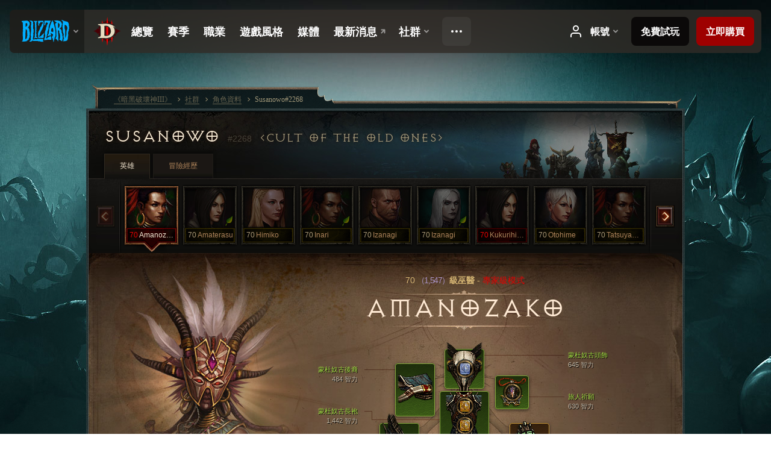

--- FILE ---
content_type: text/html;charset=UTF-8
request_url: https://eu.diablo3.blizzard.com/zh-tw/profile/Susanowo-2268/hero/164594022
body_size: 14474
content:
<!DOCTYPE html>
<html xmlns="http://www.w3.org/1999/xhtml" xml:lang="zh-tw" lang="zh-tw">
<head xmlns:og="http://ogp.me/ns#" xmlns:fb="http://ogp.me/ns/fb#">
<script type="text/javascript">
//<![CDATA[
var BlzCookieConsent = {
host: "blizzard.com",
onetrustScriptUrl: "https://cdn.cookielaw.org/scripttemplates/otSDKStub.js",
onetrustDomainScript: "22011b0f-2c46-49a3-a7bf-5f98a4d4da65",
cookieInfoUrlPattern: "/cookies/?$"
}
//]]>
</script>
<script type="text/javascript" src="/static/js/libs/cookie-consent-filter-compat.js?v=58-137" defer></script>
<script>
//<![CDATA[
var dataLayer = dataLayer|| [];
dataLayer.push({
"authenticated": "0" });
(function(w,d,s,l,i){w[l]=w[l]||[];w[l].push({"gtm.start":new Date().getTime(),event:"gtm.js"});var f=d.getElementsByTagName(s)[0], j=d.createElement(s),dl=l!="dataLayer"?"&amp;l="+l:"";j.async=true;j.src=
"//www.googletagmanager.com/gtm.js?id="+i+dl;f.parentNode.insertBefore(j,f);})
(window,document,"script","dataLayer","GTM-TVHPB9J");
//]]>
</script>
<meta http-equiv="imagetoolbar" content="false" />
<meta http-equiv="X-UA-Compatible" content="IE=edge,chrome=1" />
<title>Susanowo#2268 - 社群 - 《暗黑破壞神III》</title>
<link rel="icon" href="/static/images/icons/favicon.ico?v=58-137" type="image/x-icon" />
<link rel="shortcut icon" href="/static/images/icons/favicon.ico?v=58-137" type="image/x-icon" />
<link rel="stylesheet" type="text/css" media="all" href="/static/local-common/css/common-game-site.min.css?v=58-137" />
<link rel="stylesheet" type="text/css" media="all" href="/static/css/legal/ratings.css?v=58-137" />
<link rel="stylesheet" type="text/css" media="all" href="/static/css/d3.css?v=137" />
<link rel="stylesheet" type="text/css" media="all" href="/static/css/tooltips.css?v=137" />
<link rel="stylesheet" type="text/css" media="all" href="/static/css/profile/shared.css?v=58-137" />
<link rel="stylesheet" type="text/css" media="all" href="/static/css/profile/hero.css?v=58-137" />
<link rel="stylesheet" type="text/css" media="all" href="/static/css/tool/gear-calculator/hero-slots.css?v=58-137" />
<!--[if IE 6]> <link rel="stylesheet" type="text/css" media="all" href="/static/css/tooltips-ie6.css?v=137" />
<![endif]-->
<script type="text/javascript" src="/static/local-common/js/third-party.js?v=58-137"></script>
<script type="text/javascript" src="/static/local-common/js/common-game-site.min.js?v=58-137"></script>
<meta name="twitter:card" content="summary" />
<meta name="twitter:title" content="Susanowo#2268 - 社群 - 《暗黑破壞神III》" />
<meta name="twitter:description" content="70級 witch-doctor" />
<meta name="twitter:image:src" content="https://assets.diablo3.blizzard.com/d3/icons/portraits/100/witchdoctor_female.png" />
<!--[if IE 6]> <script type="text/javascript">
//<![CDATA[
try { document.execCommand('BackgroundImageCache', false, true) } catch(e) {}
//]]>
</script>
<![endif]-->
<script type="text/javascript">
//<![CDATA[
var Core = Core || {},
Login = Login || {};
Core.staticUrl = '/static';
Core.sharedStaticUrl = '/static/local-common';
Core.baseUrl = '/zh-tw';
Core.projectUrl = '';
Core.cdnUrl = 'https://blzmedia-a.akamaihd.net';
Core.supportUrl = 'http://eu.battle.net/support/';
Core.secureSupportUrl = 'https://eu.battle.net/support/';
Core.project = 'd3';
Core.locale = 'zh-tw';
Core.language = 'zh';
Core.region = 'eu';
Core.shortDateFormat = 'yyyy-MM-dd';
Core.dateTimeFormat = 'yyyy-MM-dd hh:mm a';
Core.loggedIn = false;
Core.userAgent = 'web';
Login.embeddedUrl = 'https://eu.battle.net/login/login.frag';
var Flash = Flash || {};
Flash.videoPlayer = 'https://blzmedia-a.akamaihd.net/global-video-player/themes/d3/video-player.swf';
Flash.videoBase = 'https://blzmedia-a.akamaihd.net/d3/media/videos';
Flash.ratingImage = 'https://blzmedia-a.akamaihd.net/global-video-player/ratings/d3/zh-tw.jpg';
Flash.expressInstall = 'https://blzmedia-a.akamaihd.net/global-video-player/expressInstall.swf';
Flash.videoBase = 'https://assets.diablo3.blizzard.com/d3/media/videos';
//]]>
</script>
<meta property="fb:app_id" content="155068716934" />
<meta property="og:site_name" content="Diablo III" />
<meta property="og:locale" content="zh_TW" />
<meta property="og:type" content="website" />
<meta property="og:url" content="https://eu.diablo3.blizzard.com/zh-tw/profile/Susanowo-2268/hero/176042845" />
<meta property="og:image" content="https://assets.diablo3.blizzard.com/d3/icons/portraits/100/witchdoctor_female.png" />
<meta property="og:image" content="https://blzmedia-a.akamaihd.net/battle.net/logos/og-d3.png" />
<meta property="og:image" content="https://blzmedia-a.akamaihd.net/battle.net/logos/og-blizzard.png" />
<meta property="og:title" content="Amanozako" />
<meta property="og:description" content="70級 witch-doctor" />
<link rel="canonical" href="https://eu.diablo3.blizzard.com/zh-tw/profile/Susanowo-2268/hero/176042845" />
<meta property="d3-cloud-provider" content="aws" />
<meta property="d3-app-name" content="d3-site-prod-eu" />
<meta property="d3-app-version" content="9.5.0" />
</head>
<body class="zh-tw cjk profile profile-hero" itemscope="itemscope" itemtype="http://schema.org/WebPage" data-legal-country="US">
<noscript><iframe src="https://www.googletagmanager.com/ns.html?id=GTM-TVHPB9J"
height="0" width="0" style="display:none;visibility:hidden"></iframe></noscript>
<blz-nav
locale="zh-tw"
content="d3"
link-prefix="https://diablo3.blizzard.com/"
hidden
>
<script async src="https://navbar.blizzard.com/static/v1/nav.js"></script>
</blz-nav>
<div class="bg-wrapper">
<div class="wrapper">
<div id="main-content"></div>
<div class="body" itemscope="itemscope" itemtype="http://schema.org/WebPageElement">
<div class="body-top">
<div class="body-bot">



	<div class="profile-wrapper">
		<div class="profile-head">
			<a href="/zh-tw/profile/Susanowo-2268/">


	<h2 class="header-2" >					Susanowo
					<span class="battleTag">#2268</span>
					<span class="clan">Cult of the Old Ones</span>
</h2>
			</a>
	<span class="clear"><!-- --></span>
		</div>



	<ul class="tab-menu ">
				<li class="menu-heroes ">
					<a href="/zh-tw/profile/Susanowo-2268/hero/176042845"
					
					 class="tab-active">
					<span>英雄</span>
					</a>
				</li>
				<li class="menu-career ">
					<a href="/zh-tw/profile/Susanowo-2268/career"
					
					>
					<span>冒險經歷</span>
					</a>
				</li>
	</ul>

		<script type="text/javascript">
		//<![CDATA[
				$(function() {
					Profile.baseUrl = '/zh-tw/profile/Susanowo-2268/';
					Profile.lastHero = 176042845;
					Profile.heroes = [
							{ id: 176042845, name: 'Amanozako', level: 70, 'class': 'witch-doctor', historyType: 'hero' },
							{ id: 177351795, name: 'Amaterasu', level: 70, 'class': 'demon-hunter', historyType: 'hero' },
							{ id: 176567872, name: 'Himiko', level: 70, 'class': 'crusader', historyType: 'hero' },
							{ id: 177307053, name: 'Inari', level: 70, 'class': 'witch-doctor', historyType: 'hero' },
							{ id: 176466394, name: 'Izanagi', level: 70, 'class': 'crusader', historyType: 'hero' },
							{ id: 177411558, name: 'Izanagi', level: 70, 'class': 'necromancer', historyType: 'hero' },
							{ id: 175457922, name: 'Kukurihime', level: 70, 'class': 'demon-hunter', historyType: 'hero' },
							{ id: 175652869, name: 'Otohime', level: 70, 'class': 'monk', historyType: 'hero' },
							{ id: 176402222, name: 'Tatsuyahime', level: 70, 'class': 'witch-doctor', historyType: 'hero' },
							{ id: 176100612, name: 'Toyouke', level: 70, 'class': 'crusader', historyType: 'hero' },
							{ id: 176530046, name: 'Ukemochi', level: 70, 'class': 'demon-hunter', historyType: 'hero' },
							{ id: 176051171, name: 'Wakahirume', level: 70, 'class': 'demon-hunter', historyType: 'hero' },
							{ id: 176467476, name: 'Uzume', level: 1, 'class': 'monk', historyType: 'hero' }
					];


						Profile.suppressAjaxLoad = true;

						if (window.history.pushState) {
							var activeHero = Profile.getHero(176042845);
							window.history.replaceState(activeHero, activeHero.name, activeHero.id);
						}
						Profile.bindHistory();
				});
		//]]>
		</script>


		<div class="profile-body" id="profile-body">


	<div class="witch-doctor-female">
		<div class="profile-selector MediaCarousel MediaCarousel--heroes" id="heroes">
			<span class="MediaCarousel-page MediaCarousel-page--right MediaCarousel-page--end"><span></span></span>
			<span class="MediaCarousel-page MediaCarousel-page--left MediaCarousel-page--end"><span></span></span>
			<div class="MediaCarousel-scrollWrap">
				<ul class="hero-tabs MediaCarousel-scroll">


						<li class="MediaCarousel-thumb">
							<a class="hero-tab witch-doctor-female hardcore active" href="176042845" data-tooltip="#hero-tab-tooltip-0">
								<span class="hero-portrait">
								</span>
								<span class="level">70</span>
								<span class="name">Amanozako</span>
							</a>



	<div id="hero-tab-tooltip-0" style="display:none">
		<div class="hero-tab-tooltip profile-tooltip">
			


	<h2 class="subheader-2" >Amanozako</h2>

			<p class="d3-color-hardcore">
				<strong>70</strong>級female
			</p>
				<p class="d3-color-hardcore">專家級模式
				</p>
		</div>
	</div>
						</li>


						<li class="MediaCarousel-thumb">
							<a class="hero-tab demon-hunter-female " href="177351795" data-tooltip="#hero-tab-tooltip-1">
								<span class="hero-portrait">
										<span class="small-seasonal-leaf"></span>
								</span>
								<span class="level">70</span>
								<span class="name">Amaterasu</span>
							</a>



	<div id="hero-tab-tooltip-1" style="display:none">
		<div class="hero-tab-tooltip profile-tooltip">
			


	<h2 class="subheader-2" >Amaterasu</h2>

			<p >
				<strong>70</strong>級female
				 - <span class="d3-color-seasonal">賽季英雄</span>
			</p>
		</div>
	</div>
						</li>


						<li class="MediaCarousel-thumb">
							<a class="hero-tab crusader-female " href="176567872" data-tooltip="#hero-tab-tooltip-2">
								<span class="hero-portrait">
								</span>
								<span class="level">70</span>
								<span class="name">Himiko</span>
							</a>



	<div id="hero-tab-tooltip-2" style="display:none">
		<div class="hero-tab-tooltip profile-tooltip">
			


	<h2 class="subheader-2" >Himiko</h2>

			<p >
				<strong>70</strong>級female
			</p>
		</div>
	</div>
						</li>


						<li class="MediaCarousel-thumb">
							<a class="hero-tab witch-doctor-female " href="177307053" data-tooltip="#hero-tab-tooltip-3">
								<span class="hero-portrait">
										<span class="small-seasonal-leaf"></span>
								</span>
								<span class="level">70</span>
								<span class="name">Inari</span>
							</a>



	<div id="hero-tab-tooltip-3" style="display:none">
		<div class="hero-tab-tooltip profile-tooltip">
			


	<h2 class="subheader-2" >Inari</h2>

			<p >
				<strong>70</strong>級female
				 - <span class="d3-color-seasonal">賽季英雄</span>
			</p>
		</div>
	</div>
						</li>


						<li class="MediaCarousel-thumb">
							<a class="hero-tab crusader-male " href="176466394" data-tooltip="#hero-tab-tooltip-4">
								<span class="hero-portrait">
								</span>
								<span class="level">70</span>
								<span class="name">Izanagi</span>
							</a>



	<div id="hero-tab-tooltip-4" style="display:none">
		<div class="hero-tab-tooltip profile-tooltip">
			


	<h2 class="subheader-2" >Izanagi</h2>

			<p >
				<strong>70</strong>級male
			</p>
		</div>
	</div>
						</li>


						<li class="MediaCarousel-thumb">
							<a class="hero-tab necromancer-female " href="177411558" data-tooltip="#hero-tab-tooltip-5">
								<span class="hero-portrait">
										<span class="small-seasonal-leaf"></span>
								</span>
								<span class="level">70</span>
								<span class="name">Izanagi</span>
							</a>



	<div id="hero-tab-tooltip-5" style="display:none">
		<div class="hero-tab-tooltip profile-tooltip">
			


	<h2 class="subheader-2" >Izanagi</h2>

			<p >
				<strong>70</strong>級female
				 - <span class="d3-color-seasonal">賽季英雄</span>
			</p>
		</div>
	</div>
						</li>


						<li class="MediaCarousel-thumb">
							<a class="hero-tab demon-hunter-female hardcore" href="175457922" data-tooltip="#hero-tab-tooltip-6">
								<span class="hero-portrait">
								</span>
								<span class="level">70</span>
								<span class="name">Kukurihime</span>
							</a>



	<div id="hero-tab-tooltip-6" style="display:none">
		<div class="hero-tab-tooltip profile-tooltip">
			


	<h2 class="subheader-2" >Kukurihime</h2>

			<p class="d3-color-hardcore">
				<strong>70</strong>級female
			</p>
				<p class="d3-color-hardcore">專家級模式
				</p>
		</div>
	</div>
						</li>


						<li class="MediaCarousel-thumb">
							<a class="hero-tab monk-female " href="175652869" data-tooltip="#hero-tab-tooltip-7">
								<span class="hero-portrait">
								</span>
								<span class="level">70</span>
								<span class="name">Otohime</span>
							</a>



	<div id="hero-tab-tooltip-7" style="display:none">
		<div class="hero-tab-tooltip profile-tooltip">
			


	<h2 class="subheader-2" >Otohime</h2>

			<p >
				<strong>70</strong>級female
			</p>
		</div>
	</div>
						</li>


						<li class="MediaCarousel-thumb">
							<a class="hero-tab witch-doctor-female " href="176402222" data-tooltip="#hero-tab-tooltip-8">
								<span class="hero-portrait">
								</span>
								<span class="level">70</span>
								<span class="name">Tatsuyahime</span>
							</a>



	<div id="hero-tab-tooltip-8" style="display:none">
		<div class="hero-tab-tooltip profile-tooltip">
			


	<h2 class="subheader-2" >Tatsuyahime</h2>

			<p >
				<strong>70</strong>級female
			</p>
		</div>
	</div>
						</li>


						<li class="MediaCarousel-thumb">
							<a class="hero-tab crusader-female hardcore" href="176100612" data-tooltip="#hero-tab-tooltip-9">
								<span class="hero-portrait">
								</span>
								<span class="level">70</span>
								<span class="name">Toyouke</span>
							</a>



	<div id="hero-tab-tooltip-9" style="display:none">
		<div class="hero-tab-tooltip profile-tooltip">
			


	<h2 class="subheader-2" >Toyouke</h2>

			<p class="d3-color-hardcore">
				<strong>70</strong>級female
			</p>
				<p class="d3-color-hardcore">專家級模式
				</p>
		</div>
	</div>
						</li>


						<li class="MediaCarousel-thumb">
							<a class="hero-tab demon-hunter-female " href="176530046" data-tooltip="#hero-tab-tooltip-10">
								<span class="hero-portrait">
								</span>
								<span class="level">70</span>
								<span class="name">Ukemochi</span>
							</a>



	<div id="hero-tab-tooltip-10" style="display:none">
		<div class="hero-tab-tooltip profile-tooltip">
			


	<h2 class="subheader-2" >Ukemochi</h2>

			<p >
				<strong>70</strong>級female
			</p>
		</div>
	</div>
						</li>


						<li class="MediaCarousel-thumb">
							<a class="hero-tab demon-hunter-female hardcore" href="176051171" data-tooltip="#hero-tab-tooltip-11">
								<span class="hero-portrait">
								</span>
								<span class="level">70</span>
								<span class="name">Wakahirume</span>
							</a>



	<div id="hero-tab-tooltip-11" style="display:none">
		<div class="hero-tab-tooltip profile-tooltip">
			


	<h2 class="subheader-2" >Wakahirume</h2>

			<p class="d3-color-hardcore">
				<strong>70</strong>級female
			</p>
				<p class="d3-color-hardcore">專家級模式
				</p>
		</div>
	</div>
						</li>


						<li class="MediaCarousel-thumb">
							<a class="hero-tab monk-female " href="176467476" data-tooltip="#hero-tab-tooltip-12">
								<span class="hero-portrait">
								</span>
								<span class="level">1</span>
								<span class="name">Uzume</span>
							</a>



	<div id="hero-tab-tooltip-12" style="display:none">
		<div class="hero-tab-tooltip profile-tooltip">
			


	<h2 class="subheader-2" >Uzume</h2>

			<p >
				<strong>1</strong>級female
			</p>
		</div>
	</div>
						</li>
							<li class="MediaCarousel-thumb">
								<span class="hero-tab empty-hero"></span>
							</li>
							<li class="MediaCarousel-thumb">
								<span class="hero-tab empty-hero"></span>
							</li>
							<li class="MediaCarousel-thumb">
								<span class="hero-tab empty-hero"></span>
							</li>
							<li class="MediaCarousel-thumb">
								<span class="hero-tab empty-hero"></span>
							</li>
							<li class="MediaCarousel-thumb">
								<span class="hero-tab empty-hero"></span>
							</li>
				</ul>
			</div>
		</div>

		<div class="profile-sheet">




	<h2 class="class" >				<a href="/zh-tw/class/witch-doctor/">

					<span><strong>70<span class="paragon-level">（1,547）</span></strong>級巫醫</span>
						<span> - </span>
						<strong class="d3-color-hardcore">專家級模式</strong>

				</a>
</h2>

			

	<h2 class="header-2 name" >Amanozako</h2>


			<div class="paperdoll" id="paperdoll">

		<div class="weapon-flourish main-hand-flourish elemental-cold"></div>

	<ul class="gear-slots">
	<li class="slot-head">

				<a class="slot-link" href="/zh-tw/item/mundunugus-headdress-P68_Unique_Helm_Set_04" data-d3tooltip="item-profile/121632065~176042845~mundunugus-headdress~P68_Unique_Helm_Set_04">
				<span class="d3-icon d3-icon-item d3-icon-item-green">
					<span class="icon-item-gradient">
						<span class="icon-item-inner"></span>
					</span>
				</span>

					<span class="image">
					<img src="https://assets.diablo3.blizzard.com/d3/icons/items/large/p68_unique_helm_set_04_witchdoctor_male.png" alt="" />
				</span>

		<span class="sockets-wrapper">
			<span class="sockets-align">
					<span class="socket">
						<img class="gem" src="https://assets.diablo3.blizzard.com/d3/icons/items/small/x1_diamond_10_demonhunter_male.png" />
					</span><br />
			</span>
		</span>
				</a>



	</li>
	<li class="slot-torso">

				<a class="slot-link" href="/zh-tw/item/mundunugus-robe-P68_Unique_Chest_Set_04" data-d3tooltip="item-profile/121632065~176042845~mundunugus-robe~P68_Unique_Chest_Set_04">
				<span class="d3-icon d3-icon-item d3-icon-item-green">
					<span class="icon-item-gradient">
						<span class="icon-item-inner"></span>
					</span>
				</span>

					<span class="image">
					<img src="https://assets.diablo3.blizzard.com/d3/icons/items/large/p68_unique_chest_set_04_witchdoctor_male.png" alt="" />
				</span>

		<span class="sockets-wrapper">
			<span class="sockets-align">
					<span class="socket">
						<img class="gem" src="https://assets.diablo3.blizzard.com/d3/icons/items/small/x1_topaz_10_demonhunter_male.png" />
					</span><br />
					<span class="socket">
						<img class="gem" src="https://assets.diablo3.blizzard.com/d3/icons/items/small/x1_topaz_10_demonhunter_male.png" />
					</span><br />
					<span class="socket">
						<img class="gem" src="https://assets.diablo3.blizzard.com/d3/icons/items/small/x1_topaz_10_demonhunter_male.png" />
					</span><br />
			</span>
		</span>
				</a>



	</li>
	<li class="slot-feet">

				<a class="slot-link" href="/zh-tw/item/fire-walkers-Unique_Boots_007_p2" data-d3tooltip="item-profile/121632065~176042845~fire-walkers~Unique_Boots_007_p2">
				<span class="d3-icon d3-icon-item d3-icon-item-orange">
					<span class="icon-item-gradient">
						<span class="icon-item-inner"></span>
					</span>
				</span>

					<span class="image">
					<img src="https://assets.diablo3.blizzard.com/d3/icons/items/large/unique_boots_007_p2_witchdoctor_male.png" alt="" />
				</span>

				</a>



	</li>
	<li class="slot-hands">

				<a class="slot-link" href="/zh-tw/item/mundunugus-rhythm-P68_Unique_Gloves_Set_04" data-d3tooltip="item-profile/121632065~176042845~mundunugus-rhythm~P68_Unique_Gloves_Set_04">
				<span class="d3-icon d3-icon-item d3-icon-item-green">
					<span class="icon-item-gradient">
						<span class="icon-item-inner"></span>
					</span>
				</span>

					<span class="image">
					<img src="https://assets.diablo3.blizzard.com/d3/icons/items/large/p68_unique_gloves_set_04_witchdoctor_male.png" alt="" />
				</span>

				</a>



	</li>
	<li class="slot-shoulders">

				<a class="slot-link" href="/zh-tw/item/mundunugus-descendant-P68_Unique_Shoulder_Set_04" data-d3tooltip="item-profile/121632065~176042845~mundunugus-descendant~P68_Unique_Shoulder_Set_04">
				<span class="d3-icon d3-icon-item d3-icon-item-green">
					<span class="icon-item-gradient">
						<span class="icon-item-inner"></span>
					</span>
				</span>

					<span class="image">
					<img src="https://assets.diablo3.blizzard.com/d3/icons/items/large/p68_unique_shoulder_set_04_witchdoctor_male.png" alt="" />
				</span>

				</a>



	</li>
	<li class="slot-legs">

				<a class="slot-link" href="/zh-tw/item/mundunugus-decoration-P68_Unique_Pants_Set_04" data-d3tooltip="item-profile/121632065~176042845~mundunugus-decoration~P68_Unique_Pants_Set_04">
				<span class="d3-icon d3-icon-item d3-icon-item-green">
					<span class="icon-item-gradient">
						<span class="icon-item-inner"></span>
					</span>
				</span>

					<span class="image">
					<img src="https://assets.diablo3.blizzard.com/d3/icons/items/large/p68_unique_pants_set_04_witchdoctor_male.png" alt="" />
				</span>

		<span class="sockets-wrapper">
			<span class="sockets-align">
					<span class="socket">
						<img class="gem" src="https://assets.diablo3.blizzard.com/d3/icons/items/small/x1_topaz_10_demonhunter_male.png" />
					</span><br />
					<span class="socket">
						<img class="gem" src="https://assets.diablo3.blizzard.com/d3/icons/items/small/x1_topaz_10_demonhunter_male.png" />
					</span><br />
			</span>
		</span>
				</a>



	</li>
	<li class="slot-bracers">

				<a class="slot-link" href="/zh-tw/item/lakumbas-ornament-P72_Unique_Bracer_102" data-d3tooltip="item-profile/121632065~176042845~lakumbas-ornament~P72_Unique_Bracer_102">
				<span class="d3-icon d3-icon-item d3-icon-item-orange">
					<span class="icon-item-gradient">
						<span class="icon-item-inner"></span>
					</span>
				</span>

					<span class="image">
					<img src="https://assets.diablo3.blizzard.com/d3/icons/items/large/p72_unique_bracer_102_witchdoctor_male.png" alt="" />
				</span>

				</a>



	</li>
	<li class="slot-mainHand">

				<a class="slot-link" href="/zh-tw/item/voos-juicer-P4_Unique_Dagger_002" data-d3tooltip="item-profile/121632065~176042845~voos-juicer~P4_Unique_Dagger_002">
				<span class="d3-icon d3-icon-item d3-icon-item-orange">
					<span class="icon-item-gradient">
						<span class="icon-item-inner"></span>
					</span>
				</span>

					<span class="image">
					<img src="https://assets.diablo3.blizzard.com/d3/icons/items/large/p4_unique_dagger_002_witchdoctor_male.png" alt="" />
				</span>

		<span class="sockets-wrapper">
			<span class="sockets-align">
					<span class="socket">
						<img class="gem" src="https://assets.diablo3.blizzard.com/d3/icons/items/small/x1_emerald_10_demonhunter_male.png" />
					</span><br />
			</span>
		</span>
				</a>



	</li>
	<li class="slot-offHand">

				<a class="slot-link" href="/zh-tw/item/gazing-demise-P68_Unique_Mojo_003" data-d3tooltip="item-profile/121632065~176042845~gazing-demise~P68_Unique_Mojo_003">
				<span class="d3-icon d3-icon-item d3-icon-item-orange">
					<span class="icon-item-gradient">
						<span class="icon-item-inner"></span>
					</span>
				</span>

					<span class="image">
					<img src="https://assets.diablo3.blizzard.com/d3/icons/items/large/p68_unique_mojo_003_witchdoctor_male.png" alt="" />
				</span>

				</a>



	</li>
	<li class="slot-waist">

				<a class="slot-link" href="/zh-tw/item/goldwrap-Unique_Belt_010_x1" data-d3tooltip="item-profile/121632065~176042845~goldwrap~Unique_Belt_010_x1">
				<span class="d3-icon d3-icon-item d3-icon-item-orange">
					<span class="icon-item-gradient">
						<span class="icon-item-inner"></span>
					</span>
				</span>

					<span class="image">
					<img src="https://assets.diablo3.blizzard.com/d3/icons/items/large/unique_belt_010_x1_witchdoctor_male.png" alt="" />
				</span>

				</a>



	</li>
	<li class="slot-rightFinger">

				<a class="slot-link" href="/zh-tw/item/the-compass-rose-Unique_Ring_013_x1" data-d3tooltip="item-profile/121632065~176042845~the-compass-rose~Unique_Ring_013_x1">
				<span class="d3-icon d3-icon-item d3-icon-item-green">
					<span class="icon-item-gradient">
						<span class="icon-item-inner"></span>
					</span>
				</span>

					<span class="image">
					<img src="https://assets.diablo3.blizzard.com/d3/icons/items/large/unique_ring_013_x1_witchdoctor_male.png" alt="" />
				</span>

		<span class="sockets-wrapper">
			<span class="sockets-align">
					<span class="socket">
						<img class="gem" src="https://assets.diablo3.blizzard.com/d3/icons/items/small/unique_gem_002_x1_demonhunter_male.png" />
					</span><br />
			</span>
		</span>
				</a>



	</li>
	<li class="slot-leftFinger">

				<a class="slot-link" href="/zh-tw/item/ring-of-emptiness-P42_Unique_Ring_Haunt" data-d3tooltip="item-profile/121632065~176042845~ring-of-emptiness~P42_Unique_Ring_Haunt">
				<span class="d3-icon d3-icon-item d3-icon-item-orange">
					<span class="icon-item-gradient">
						<span class="icon-item-inner"></span>
					</span>
				</span>

					<span class="image">
					<img src="https://assets.diablo3.blizzard.com/d3/icons/items/large/p42_unique_ring_haunt_witchdoctor_male.png" alt="" />
				</span>

		<span class="sockets-wrapper">
			<span class="sockets-align">
					<span class="socket">
						<img class="gem" src="https://assets.diablo3.blizzard.com/d3/icons/items/small/unique_gem_001_x1_demonhunter_male.png" />
					</span><br />
			</span>
		</span>
				</a>



	</li>
	<li class="slot-neck">

				<a class="slot-link" href="/zh-tw/item/the-travelers-pledge-Unique_Amulet_008_x1" data-d3tooltip="item-profile/121632065~176042845~the-travelers-pledge~Unique_Amulet_008_x1">
				<span class="d3-icon d3-icon-item d3-icon-item-green">
					<span class="icon-item-gradient">
						<span class="icon-item-inner"></span>
					</span>
				</span>

					<span class="image">
					<img src="https://assets.diablo3.blizzard.com/d3/icons/items/large/unique_amulet_008_x1_witchdoctor_male.png" alt="" />
				</span>

		<span class="sockets-wrapper">
			<span class="sockets-align">
					<span class="socket">
						<img class="gem" src="https://assets.diablo3.blizzard.com/d3/icons/items/small/unique_gem_014_x1_demonhunter_male.png" />
					</span><br />
			</span>
		</span>
				</a>



	</li>

	</ul>

	<ul class="gear-labels" id="gear-labels">


		<li class="gear-label slot-head">
				<a href="/zh-tw/item/mundunugus-headdress-P68_Unique_Helm_Set_04"
				   data-d3tooltip="item-profile/121632065~176042845~mundunugus-headdress~P68_Unique_Helm_Set_04"
				   class="label-link d3-color-green">
						<span class="item-name">蒙杜奴古頭飾</span>
						<span class="bonus-value bonus-392 long-bonus"
							 style="display:none">
						鑲孔（value-value2）
						</span>
						<span class="bonus-value bonus-707 long-bonus"
							 style="display:none">
						控場類有害效果的持續時間縮短 40%
						</span>
						<span class="bonus-value bonus-210 long-bonus"
							 style="display:none">
						所有技能的冷卻時間縮短 12.5%
						</span>
						<span class="bonus-value bonus-253 long-bonus"
							 style="display:none">
						爆擊機率提高 5%
						</span>
						<span class="bonus-value bonus-1210 long-bonus"
							>
						645 智力
						</span>
				</a>


		</li>


		<li class="gear-label slot-torso">
				<a href="/zh-tw/item/mundunugus-robe-P68_Unique_Chest_Set_04"
				   data-d3tooltip="item-profile/121632065~176042845~mundunugus-robe~P68_Unique_Chest_Set_04"
				   class="label-link d3-color-green">
						<span class="item-name">蒙杜奴古長袍</span>
						<span class="bonus-value bonus-392 long-bonus"
							 style="display:none">
						鑲孔（value-value2）
						</span>
						<span class="bonus-value bonus-34 long-bonus"
							 style="display:none">
						value 護甲值
						</span>
						<span class="bonus-value bonus-50 long-bonus"
							 style="display:none">
						value*100% 怪物金幣掉落量
						</span>
						<span class="bonus-value bonus-1211 long-bonus"
							 style="display:none">
						574 體能
						</span>
						<span class="bonus-value bonus-1210 long-bonus"
							>
						1,442 智力
						</span>
				</a>


		</li>


		<li class="gear-label slot-feet">
				<a href="/zh-tw/item/fire-walkers-Unique_Boots_007_p2"
				   data-d3tooltip="item-profile/121632065~176042845~fire-walkers~Unique_Boots_007_p2"
				   class="label-link d3-color-orange">
						<span class="item-name">踏火行靴</span>
						<span class="bonus-value bonus-34 long-bonus"
							 style="display:none">
						value 護甲值
						</span>
						<span class="bonus-value bonus-171 long-bonus"
							 style="display:none">
						value*100% 移動速度
						</span>
						<span class="bonus-value bonus-1211 long-bonus"
							 style="display:none">
						419 體能
						</span>
						<span class="bonus-value bonus-1210 long-bonus"
							>
						476 智力
						</span>
				</a>


		</li>


		<li class="gear-label slot-hands">
				<a href="/zh-tw/item/mundunugus-rhythm-P68_Unique_Gloves_Set_04"
				   data-d3tooltip="item-profile/121632065~176042845~mundunugus-rhythm~P68_Unique_Gloves_Set_04"
				   class="label-link d3-color-green">
						<span class="item-name">蒙杜奴古節奏</span>
						<span class="bonus-value bonus-50 long-bonus"
							 style="display:none">
						value*100% 怪物金幣掉落量
						</span>
						<span class="bonus-value bonus-210 long-bonus"
							 style="display:none">
						所有技能的冷卻時間縮短 7%
						</span>
						<span class="bonus-value bonus-258 long-bonus"
							 style="display:none">
						爆擊傷害提高 28%
						</span>
						<span class="bonus-value bonus-1076 long-bonus"
							 style="display:none">
						金幣與生命之球拾取距離延長 1 碼
						</span>
						<span class="bonus-value bonus-253 long-bonus"
							 style="display:none">
						爆擊機率提高 8%
						</span>
						<span class="bonus-value bonus-1210 long-bonus"
							>
						685 智力
						</span>
				</a>


		</li>


		<li class="gear-label slot-shoulders">
				<a href="/zh-tw/item/mundunugus-descendant-P68_Unique_Shoulder_Set_04"
				   data-d3tooltip="item-profile/121632065~176042845~mundunugus-descendant~P68_Unique_Shoulder_Set_04"
				   class="label-link d3-color-green">
						<span class="item-name">蒙杜奴古後裔</span>
						<span class="bonus-value bonus-96 long-bonus"
							 style="display:none">
						+91 全元素抗性
						</span>
						<span class="bonus-value bonus-86 long-bonus"
							 style="display:none">
						生命之球與藥水恢復量 value
						</span>
						<span class="bonus-value bonus-1211 long-bonus"
							 style="display:none">
						466 體能
						</span>
						<span class="bonus-value bonus-210 long-bonus"
							 style="display:none">
						所有技能的冷卻時間縮短 6%
						</span>
						<span class="bonus-value bonus-1076 long-bonus"
							 style="display:none">
						金幣與生命之球拾取距離延長 2 碼
						</span>
						<span class="bonus-value bonus-1210 long-bonus"
							>
						484 智力
						</span>
				</a>


		</li>


		<li class="gear-label slot-legs">
				<a href="/zh-tw/item/mundunugus-decoration-P68_Unique_Pants_Set_04"
				   data-d3tooltip="item-profile/121632065~176042845~mundunugus-decoration~P68_Unique_Pants_Set_04"
				   class="label-link d3-color-green">
						<span class="item-name">蒙杜奴古裝飾</span>
						<span class="bonus-value bonus-77 long-bonus"
							 style="display:none">
						擊殺怪物獲得的經驗值 value
						</span>
						<span class="bonus-value bonus-392 long-bonus"
							 style="display:none">
						鑲孔（value-value2）
						</span>
						<span class="bonus-value bonus-34 long-bonus"
							 style="display:none">
						value 護甲值
						</span>
						<span class="bonus-value bonus-93 long-bonus"
							 style="display:none">
						+153 物理抗性
						</span>
						<span class="bonus-value bonus-1211 long-bonus"
							 style="display:none">
						480 體能
						</span>
						<span class="bonus-value bonus-1210 long-bonus"
							>
						1,051 智力
						</span>
				</a>


		</li>


		<li class="gear-label slot-bracers">
				<a href="/zh-tw/item/lakumbas-ornament-P72_Unique_Bracer_102"
				   data-d3tooltip="item-profile/121632065~176042845~lakumbas-ornament~P72_Unique_Bracer_102"
				   class="label-link d3-color-orange">
						<span class="item-name">拉昆巴的裝飾護腕</span>
						<span class="bonus-value bonus-1211 long-bonus"
							 style="display:none">
						464 體能
						</span>
						<span class="bonus-value bonus-1129 long-bonus"
							 style="display:none">
						受到的近戰傷害降低 7%
						</span>
						<span class="bonus-value bonus-253 long-bonus"
							 style="display:none">
						爆擊機率提高 5%
						</span>
						<span class="bonus-value bonus-1210 long-bonus"
							>
						451 智力
						</span>
				</a>


		</li>


		<li class="gear-label slot-mainHand">
				<a href="/zh-tw/item/voos-juicer-P4_Unique_Dagger_002"
				   data-d3tooltip="item-profile/121632065~176042845~voos-juicer~P4_Unique_Dagger_002"
				   class="label-link d3-color-orange">
						<span class="item-name">老巫榨汁機</span>
						<span class="weapon-dps">
						2,355.7 秒傷
					</span>
						<span class="bonus-value bonus-392 long-bonus"
							 style="display:none">
						鑲孔（value-value2）
						</span>
						<span class="bonus-value bonus-241 long-bonus"
							 style="display:none">
						8% 傷害
						</span>
						<span class="bonus-value bonus-258 long-bonus"
							 style="display:none">
						爆擊傷害提高 130%
						</span>
						<span class="bonus-value bonus-1210 long-bonus"
							>
						724 智力
						</span>
				</a>


		</li>


		<li class="gear-label slot-offHand">
				<a href="/zh-tw/item/gazing-demise-P68_Unique_Mojo_003"
				   data-d3tooltip="item-profile/121632065~176042845~gazing-demise~P68_Unique_Mojo_003"
				   class="label-link d3-color-orange">
						<span class="item-name">滅亡凝視</span>
						<span class="bonus-value bonus-1211 long-bonus"
							 style="display:none">
						701 體能
						</span>
						<span class="bonus-value bonus-210 long-bonus"
							 style="display:none">
						所有技能的冷卻時間縮短 7%
						</span>
						<span class="bonus-value bonus-253 long-bonus"
							 style="display:none">
						爆擊機率提高 9%
						</span>
						<span class="bonus-value bonus-1210 long-bonus"
							>
						629 智力
						</span>
				</a>


		</li>


		<li class="gear-label slot-waist">
				<a href="/zh-tw/item/goldwrap-Unique_Belt_010_x1"
				   data-d3tooltip="item-profile/121632065~176042845~goldwrap~Unique_Belt_010_x1"
				   class="label-link d3-color-orange">
						<span class="item-name">黃金裹腰</span>
						<span class="bonus-value bonus-34 long-bonus"
							 style="display:none">
						value 護甲值
						</span>
						<span class="bonus-value bonus-50 long-bonus"
							 style="display:none">
						value*100% 怪物金幣掉落量
						</span>
						<span class="bonus-value bonus-135 long-bonus"
							 style="display:none">
						value*100% 生命值
						</span>
						<span class="bonus-value bonus-1211 long-bonus"
							 style="display:none">
						423 體能
						</span>
						<span class="bonus-value bonus-1210 long-bonus"
							>
						460 智力
						</span>
				</a>


		</li>


		<li class="gear-label slot-rightFinger">
				<a href="/zh-tw/item/the-compass-rose-Unique_Ring_013_x1"
				   data-d3tooltip="item-profile/121632065~176042845~the-compass-rose~Unique_Ring_013_x1"
				   class="label-link d3-color-green">
						<span class="item-name">羅盤玫瑰</span>
						<span class="bonus-value bonus-392 long-bonus"
							 style="display:none">
						鑲孔（value-value2）
						</span>
						<span class="bonus-value bonus-1211 long-bonus"
							 style="display:none">
						456 體能
						</span>
						<span class="bonus-value bonus-210 long-bonus"
							 style="display:none">
						所有技能的冷卻時間縮短 8%
						</span>
						<span class="bonus-value bonus-253 long-bonus"
							 style="display:none">
						爆擊機率提高 6%
						</span>
						<span class="bonus-value bonus-1210 long-bonus"
							>
						462 智力
						</span>
				</a>


		</li>


		<li class="gear-label slot-leftFinger">
				<a href="/zh-tw/item/ring-of-emptiness-P42_Unique_Ring_Haunt"
				   data-d3tooltip="item-profile/121632065~176042845~ring-of-emptiness~P42_Unique_Ring_Haunt"
				   class="label-link d3-color-orange">
						<span class="item-name">空虛之戒</span>
						<span class="bonus-value bonus-392 long-bonus"
							 style="display:none">
						鑲孔（value-value2）
						</span>
						<span class="bonus-value bonus-1211 long-bonus"
							 style="display:none">
						493 體能
						</span>
						<span class="bonus-value bonus-253 long-bonus"
							 style="display:none">
						爆擊機率提高 4.5%
						</span>
						<span class="bonus-value bonus-1210 long-bonus"
							>
						467 智力
						</span>
				</a>


		</li>


		<li class="gear-label slot-neck">
				<a href="/zh-tw/item/the-travelers-pledge-Unique_Amulet_008_x1"
				   data-d3tooltip="item-profile/121632065~176042845~the-travelers-pledge~Unique_Amulet_008_x1"
				   class="label-link d3-color-green">
						<span class="item-name">旅人祈願</span>
						<span class="bonus-value bonus-392 long-bonus"
							 style="display:none">
						鑲孔（value-value2）
						</span>
						<span class="bonus-value bonus-1211 long-bonus"
							 style="display:none">
						630 體能
						</span>
						<span class="bonus-value bonus-258 long-bonus"
							 style="display:none">
						爆擊傷害提高 58%
						</span>
						<span class="bonus-value bonus-1129 long-bonus"
							 style="display:none">
						受到的近戰傷害降低 6%
						</span>
						<span class="bonus-value bonus-1210 long-bonus"
							>
						630 智力
						</span>
				</a>


		</li>
	</ul>

	<ul class="gear-lines">
				<li class="slot-head"></li>
				<li class="slot-torso"></li>
				<li class="slot-feet"></li>
				<li class="slot-hands"></li>
				<li class="slot-shoulders"></li>
				<li class="slot-legs"></li>
				<li class="slot-bracers"></li>
				<li class="slot-mainHand"></li>
				<li class="slot-offHand"></li>
				<li class="slot-waist"></li>
				<li class="slot-rightFinger"></li>
				<li class="slot-leftFinger"></li>
				<li class="slot-neck"></li>
	</ul>
			</div>


		<div class="gear-bonuses" id="bonuses">
			

	<h3 class="header-3" ><span class="help-icon tip" data-tooltip="#gear-bonuses-tooltip"></span>裝備加成</h3>


			<div id="gear-bonuses-tooltip" style="display: none;">
				<div class="profile-tooltip">
					


	<h2 class="subheader-2" >裝備加成</h2>

					<p>此功能列出身上裝備的主要加成屬性。你可以選擇一個加成來查看該加成來自哪些裝備。</p>
				</div>
			</div>

			<ul>
					<li>
						<a href="javascript:;" class="bonus-stat" data-bonus-index="1210">
							<span class="bonus-radio active"></span>8,606 智力
						</a>
					</li>
					<li>
						<a href="javascript:;" class="bonus-stat" data-bonus-index="1211">
							<span class="bonus-radio"></span>5,106 體能
						</a>
					</li>
					<li>
						<a href="javascript:;" class="bonus-stat" data-bonus-index="392">
							<span class="bonus-radio"></span>鑲孔（value-value2）
						</a>
					</li>
					<li>
						<a href="javascript:;" class="bonus-stat" data-bonus-index="253">
							<span class="bonus-radio"></span>爆擊機率提高 37.5%
						</a>
					</li>
					<li>
						<a href="javascript:;" class="bonus-stat" data-bonus-index="210">
							<span class="bonus-radio"></span>所有技能的冷卻時間縮短 40.5%
						</a>
					</li>
			</ul>
		</div>

	<span class="clear"><!-- --></span>
		</div>

		<div class="profile-lower">

			<div class="profile-overview" id="overview">


	<div class="page-section skills">
			<div class="section-header ">
				

	<h3 class="header-3" >技能</h3>


			</div>

		<div class="section-body">
		<a href="/zh-tw/calculator/" class="profile-link">
			檢視技能模擬器
			<span class="icon-frame icon-frame-text">
				<span class="icon-16 icon-16-rarrow"></span>
			</span>
		</a>

		<div class="skills-wrapper">

			<ul class="active-skills clear-after">

						<li>
							<div id="active-skill-tooltip-0" style="display:none;">
	<div class="d3-tooltip d3-tooltip-skill">



	<div class="tooltip-head">
		<h3 class="">食人魚</h3>
	</div>

	<div class="tooltip-body ">




		<span class="d3-icon d3-icon-skill d3-icon-skill-64 " style="background-image: url('https://assets.diablo3.blizzard.com/d3/icons/skills/64/witchdoctor_piranhas.png'); width: 64px; height: 64px;">
			<span class="frame"></span>
		</span>

			<div class="description">
					<p><span class="d3-color-gold">消耗：</span><span class="d3-color-green">250</span> 點法力</p>
<p><span class="d3-color-gold">冷卻時間：</span><span class="d3-color-green">8</span> 秒</p>

<p>召喚一池致命的食人魚，在 <span class="d3-color-green">8</span> 秒內造成 <span class="d3-color-green">400%</span> 武器傷害值的毒素傷害。受到影響的敵人會額外受到 <span class="d3-color-green">15%</span> 的傷害。</p>
				
					<p class="special">腐敗</p>
				<p class="subtle">於<em>61</em>級解鎖</p>
			</div>

	</div>


	<div class="tooltip-extension rune-extension">
	<span class="d3-icon d3-icon-rune d3-icon-rune-large">
		<span class="rune-c"></span>
	</span>
				

	<h3 class="header-3" >兇魚漩渦</h3>

					<p>將水塘裡的食人魚化為食人魚颶風，持續吞噬周圍的敵人，持續 <span class="d3-color-green">4</span> 秒。</p>

<p>冷卻時間延長至 <span class="d3-color-green">16</span> 秒。</p>
				<p class="subtle">於<em>65</em>級解鎖</p>
	</div>

	</div>
							</div>

							<a id="active-skill-tooltip-0-link" href="/zh-tw/class/witch-doctor/active/piranhas" data-tooltip="#active-skill-tooltip-0">



		<span class="d3-icon d3-icon-skill d3-icon-skill-42 " style="background-image: url('https://assets.diablo3.blizzard.com/d3/icons/skills/42/witchdoctor_piranhas.png'); width: 42px; height: 42px;">
			<span class="frame"></span>
		</span>
								<span class="skill-name">
									食人魚
									<span class="rune-name">
										兇魚漩渦
									</span>
								</span>
							</a>
							<span class="slot slot-primary"></span>

		<script type="text/javascript">
		//<![CDATA[
								$(function() {
									$("#active-skill-tooltip-0-link").data("tooltip-options", {className: "ui-tooltip-d3"});
								});
		//]]>
		</script>
						</li>

						<li>
							<div id="active-skill-tooltip-1" style="display:none;">
	<div class="d3-tooltip d3-tooltip-skill">



	<div class="tooltip-head">
		<h3 class="">魂靈彈幕</h3>
	</div>

	<div class="tooltip-body ">




		<span class="d3-icon d3-icon-skill d3-icon-skill-64 " style="background-image: url('https://assets.diablo3.blizzard.com/d3/icons/skills/64/witchdoctor_spiritbarrage.png'); width: 64px; height: 64px;">
			<span class="frame"></span>
		</span>

			<div class="description">
					<p><span class="d3-color-gold">消耗：</span><span class="d3-color-green">100</span> 點法力</p>

<p>以 <span class="d3-color-green">4</span> 支魂靈箭攻擊敵人，總共造成 <span class="d3-color-green">600%</span> 武器傷害值的冰寒傷害。</p>
				
					<p class="special">腐敗</p>
				<p class="subtle">於<em>17</em>級解鎖</p>
			</div>

	</div>


	<div class="tooltip-extension rune-extension">
	<span class="d3-icon d3-icon-rune d3-icon-rune-large">
		<span class="rune-e"></span>
	</span>
				

	<h3 class="header-3" >凌空幽魂</h3>

					<p>召喚一隻幽靈在你上方盤旋，對附近敵人射出魂靈箭，在 <span class="d3-color-green">20</span> 秒內造成 <span class="d3-color-green">14,000%</span> 武器傷害值的冰寒傷害。</p>
				<p class="subtle">於<em>59</em>級解鎖</p>
	</div>

	</div>
							</div>

							<a id="active-skill-tooltip-1-link" href="/zh-tw/class/witch-doctor/active/spirit-barrage" data-tooltip="#active-skill-tooltip-1">



		<span class="d3-icon d3-icon-skill d3-icon-skill-42 " style="background-image: url('https://assets.diablo3.blizzard.com/d3/icons/skills/42/witchdoctor_spiritbarrage.png'); width: 42px; height: 42px;">
			<span class="frame"></span>
		</span>
								<span class="skill-name">
									魂靈彈幕
									<span class="rune-name">
										凌空幽魂
									</span>
								</span>
							</a>
							<span class="slot slot-secondary"></span>

		<script type="text/javascript">
		//<![CDATA[
								$(function() {
									$("#active-skill-tooltip-1-link").data("tooltip-options", {className: "ui-tooltip-d3"});
								});
		//]]>
		</script>
						</li>

						<li>
							<div id="active-skill-tooltip-2" style="display:none;">
	<div class="d3-tooltip d3-tooltip-skill">



	<div class="tooltip-head">
		<h3 class="">大巫毒儀式</h3>
	</div>

	<div class="tooltip-body ">




		<span class="d3-icon d3-icon-skill d3-icon-skill-64 " style="background-image: url('https://assets.diablo3.blizzard.com/d3/icons/skills/64/witchdoctor_bigbadvoodoo.png'); width: 64px; height: 64px;">
			<span class="frame"></span>
		</span>

			<div class="description">
					<p><span class="d3-color-gold">冷卻時間：</span><span class="d3-color-green">120</span> 秒</p>

<p>召喚跳著祈禱舞的鬼娃，使附近所有盟友的攻擊和移動速度提高 <span class="d3-color-green">15%</span>，持續 <span class="d3-color-green">20</span> 秒。</p>
				
					<p class="special">巫毒</p>
				<p class="subtle">於<em>25</em>級解鎖</p>
			</div>

	</div>


	<div class="tooltip-extension rune-extension">
	<span class="d3-icon d3-icon-rune d3-icon-rune-large">
		<span class="rune-c"></span>
	</span>
				

	<h3 class="header-3" >靈癒之舞</h3>

					<p>巫毒儀式每秒可治療範圍內盟友生命值上限的 <span class="d3-color-green">5%</span>，並使其受到的所有傷害降低 <span class="d3-color-green">20%</span>。</p>
				<p class="subtle">於<em>50</em>級解鎖</p>
	</div>

	</div>
							</div>

							<a id="active-skill-tooltip-2-link" href="/zh-tw/class/witch-doctor/active/big-bad-voodoo" data-tooltip="#active-skill-tooltip-2">



		<span class="d3-icon d3-icon-skill d3-icon-skill-42 " style="background-image: url('https://assets.diablo3.blizzard.com/d3/icons/skills/42/witchdoctor_bigbadvoodoo.png'); width: 42px; height: 42px;">
			<span class="frame"></span>
		</span>
								<span class="skill-name">
									大巫毒儀式
									<span class="rune-name">
										靈癒之舞
									</span>
								</span>
							</a>
							<span class="slot slot-1"></span>

		<script type="text/javascript">
		//<![CDATA[
								$(function() {
									$("#active-skill-tooltip-2-link").data("tooltip-options", {className: "ui-tooltip-d3"});
								});
		//]]>
		</script>
						</li>

						<li>
							<div id="active-skill-tooltip-3" style="display:none;">
	<div class="d3-tooltip d3-tooltip-skill">



	<div class="tooltip-head">
		<h3 class="">靈行術</h3>
	</div>

	<div class="tooltip-body ">




		<span class="d3-icon d3-icon-skill d3-icon-skill-64 " style="background-image: url('https://assets.diablo3.blizzard.com/d3/icons/skills/64/witchdoctor_spiritwalk.png'); width: 64px; height: 64px;">
			<span class="frame"></span>
		</span>

			<div class="description">
					<p><span class="d3-color-gold">冷卻時間：</span><span class="d3-color-green">10</span> 秒</p>

<p>靈魂出竅進入魂靈之境，持續 <span class="d3-color-green">2</span> 秒。處於魂靈之境時，你可以通行無阻。</p>

<p><span class="d3-color-yellow">此技能在其效果消失後才會開始計算冷卻時間。</span></p>
				
					<p class="special">防禦</p>
				<p class="subtle">於<em>16</em>級解鎖</p>
			</div>

	</div>


	<div class="tooltip-extension rune-extension">
	<span class="d3-icon d3-icon-rune d3-icon-rune-large">
		<span class="rune-a"></span>
	</span>
				

	<h3 class="header-3" >靈肉分離</h3>

					<p>靈行狀態下的移動速度額外提高 <span class="d3-color-green">100%</span>。</p>
				<p class="subtle">於<em>47</em>級解鎖</p>
	</div>

	</div>
							</div>

							<a id="active-skill-tooltip-3-link" href="/zh-tw/class/witch-doctor/active/spirit-walk" data-tooltip="#active-skill-tooltip-3">



		<span class="d3-icon d3-icon-skill d3-icon-skill-42 " style="background-image: url('https://assets.diablo3.blizzard.com/d3/icons/skills/42/witchdoctor_spiritwalk.png'); width: 42px; height: 42px;">
			<span class="frame"></span>
		</span>
								<span class="skill-name">
									靈行術
									<span class="rune-name">
										靈肉分離
									</span>
								</span>
							</a>
							<span class="slot slot-2"></span>

		<script type="text/javascript">
		//<![CDATA[
								$(function() {
									$("#active-skill-tooltip-3-link").data("tooltip-options", {className: "ui-tooltip-d3"});
								});
		//]]>
		</script>
						</li>

						<li>
							<div id="active-skill-tooltip-4" style="display:none;">
	<div class="d3-tooltip d3-tooltip-skill">



	<div class="tooltip-head">
		<h3 class="">魂靈收割</h3>
	</div>

	<div class="tooltip-body ">




		<span class="d3-icon d3-icon-skill d3-icon-skill-64 " style="background-image: url('https://assets.diablo3.blizzard.com/d3/icons/skills/64/witchdoctor_soulharvest.png'); width: 64px; height: 64px;">
			<span class="frame"></span>
		</span>

			<div class="description">
					<p><span class="d3-color-gold">冷卻時間：</span><span class="d3-color-green">12</span> 秒</p>

<p>吸取 <span class="d3-color-green">18</span> 碼內敵人的生命能量，智力提高 <span class="d3-color-green">3%</span> ，每個受影響的敵人可使持續時間延長 <span class="d3-color-green">30</span> 秒。此效果最多可堆疊 <span class="d3-color-green">5</span> 次。</p>
				
					<p class="special">恐懼</p>
				<p class="subtle">於<em>9</em>級解鎖</p>
			</div>

	</div>


	<div class="tooltip-extension rune-extension">
	<span class="d3-icon d3-icon-rune d3-icon-rune-large">
		<span class="rune-c"></span>
	</span>
				

	<h3 class="header-3" >魂魄凋零</h3>

					<p>每收割一名敵人，使你的護甲值提高 <span class="d3-color-green">10%</span>，並且使敵人的移動速度降低 <span class="d3-color-green">80%</span>，持續 <span class="d3-color-green">5</span> 秒。</p>
				<p class="subtle">於<em>32</em>級解鎖</p>
	</div>

	</div>
							</div>

							<a id="active-skill-tooltip-4-link" href="/zh-tw/class/witch-doctor/active/soul-harvest" data-tooltip="#active-skill-tooltip-4">



		<span class="d3-icon d3-icon-skill d3-icon-skill-42 " style="background-image: url('https://assets.diablo3.blizzard.com/d3/icons/skills/42/witchdoctor_soulharvest.png'); width: 42px; height: 42px;">
			<span class="frame"></span>
		</span>
								<span class="skill-name">
									魂靈收割
									<span class="rune-name">
										魂魄凋零
									</span>
								</span>
							</a>
							<span class="slot slot-3"></span>

		<script type="text/javascript">
		//<![CDATA[
								$(function() {
									$("#active-skill-tooltip-4-link").data("tooltip-options", {className: "ui-tooltip-d3"});
								});
		//]]>
		</script>
						</li>

						<li>
							<div id="active-skill-tooltip-5" style="display:none;">
	<div class="d3-tooltip d3-tooltip-skill">



	<div class="tooltip-head">
		<h3 class="">召喚蟲群</h3>
	</div>

	<div class="tooltip-body ">




		<span class="d3-icon d3-icon-skill d3-icon-skill-64 " style="background-image: url('https://assets.diablo3.blizzard.com/d3/icons/skills/64/witchdoctor_locust_swarm.png'); width: 64px; height: 64px;">
			<span class="frame"></span>
		</span>

			<div class="description">
					<p><span class="d3-color-gold">消耗：</span><span class="d3-color-green">300</span> 點法力</p>

<p>放出一群蝗蟲襲擊一名敵人，在 <span class="d3-color-green">8</span> 秒內造成 <span class="d3-color-green">1040%</span> 武器傷害值的毒素傷害。</p>

<p>蝗蟲會侵襲附近的其他目標。</p>
				
					<p class="special">次要技能</p>
				<p class="subtle">於<em>21</em>級解鎖</p>
			</div>

	</div>


	<div class="tooltip-extension rune-extension">
	<span class="d3-icon d3-icon-rune d3-icon-rune-large">
		<span class="rune-b"></span>
	</span>
				

	<h3 class="header-3" >惡性蟲群</h3>

					<p>蟲群有 <span class="d3-color-green">100%</span> 的機率跳到兩個，而非一個敵人身上。</p>
				<p class="subtle">於<em>27</em>級解鎖</p>
	</div>

	</div>
							</div>

							<a id="active-skill-tooltip-5-link" href="/zh-tw/class/witch-doctor/active/locust-swarm" data-tooltip="#active-skill-tooltip-5">



		<span class="d3-icon d3-icon-skill d3-icon-skill-42 " style="background-image: url('https://assets.diablo3.blizzard.com/d3/icons/skills/42/witchdoctor_locust_swarm.png'); width: 42px; height: 42px;">
			<span class="frame"></span>
		</span>
								<span class="skill-name">
									召喚蟲群
									<span class="rune-name">
										惡性蟲群
									</span>
								</span>
							</a>
							<span class="slot slot-4"></span>

		<script type="text/javascript">
		//<![CDATA[
								$(function() {
									$("#active-skill-tooltip-5-link").data("tooltip-options", {className: "ui-tooltip-d3"});
								});
		//]]>
		</script>
						</li>
			</ul>
	<span class="clear"><!-- --></span>

			<ul class="passive-skills clear-after">
					<li>
							<a href="/zh-tw/class/witch-doctor/passive/jungle-fortitude">
								<span class="passive-icon">
									<img src="https://assets.diablo3.blizzard.com/d3/icons/skills/42/witchdoctor_passive_junglefortitude.png" style="width:32px; height:32px" />
								</span>
								<span class="skill-name">叢林堅韌</span>
							</a>
					</li>
					<li>
							<a href="/zh-tw/class/witch-doctor/passive/rush-of-essence">
								<span class="passive-icon">
									<img src="https://assets.diablo3.blizzard.com/d3/icons/skills/42/witchdoctor_passive_rushofessence.png" style="width:32px; height:32px" />
								</span>
								<span class="skill-name">精魂回湧</span>
							</a>
					</li>
					<li>
							<a href="/zh-tw/class/witch-doctor/passive/spirit-vessel">
								<span class="passive-icon">
									<img src="https://assets.diablo3.blizzard.com/d3/icons/skills/42/witchdoctor_passive_spiritvessel.png" style="width:32px; height:32px" />
								</span>
								<span class="skill-name">魂靈歸體</span>
							</a>
					</li>
					<li>
							<a href="/zh-tw/class/witch-doctor/passive/grave-injustice">
								<span class="passive-icon">
									<img src="https://assets.diablo3.blizzard.com/d3/icons/skills/42/witchdoctor_passive_graveinjustice.png" style="width:32px; height:32px" />
								</span>
								<span class="skill-name">剝削死者</span>
							</a>
					</li>
			</ul>
	<span class="clear"><!-- --></span>
		</div>
		</div>
	</div>


	<div class="page-section attributes">
			<div class="section-header ">
				

	<h3 class="header-3" >屬性</h3>


			</div>

		<div class="section-body">

		<ul class="attributes-core">
			<li>
				<span class="label">力量</span>
				<span class="value">77</span>
			</li>
			<li>
				<span class="label">敏捷</span>
				<span class="value">77</span>
			</li>
			<li>
				<span class="label">智力</span>
				<span class="value">8823</span>
			</li>
			<li>
				<span class="label">體能</span>
				<span class="value">5253</span>
			</li>
			<li class="clear"></li>
		</ul>

		<ul class="attributes-core secondary">
            <li>
                <span class="label">傷害</span>
                <span class="value">648719</span>
            </li>

			<li>
				<span class="label">堅韌</span>
				<span class="value">12380600</span>
			</li>

            <li>
                <span class="label">恢復</span>
                <span class="value">154941</span>
            </li>

			<li class="clear"></li>
		</ul>

		<ul class="resources">
				<li class="resource">
					<span class="resource-icon resource-mana">
						<span class="value">1152</span>
					</span>
					<span class="label-wrapper"><span class="label">法力</span></span>
				</li>

			<li class="resource">
				<span class="resource-icon resource-life">
					<span class="value">589k</span>
				</span>
				<span class="label-wrapper"><span class="label">生命值</span></span>
			</li>
		</ul>

		</div>
	</div>

	<div class="page-section kanai-cube">
			<div class="section-header ">
				

	<h3 class="header-3" >卡奈魔方傳奇力量</h3>


			</div>

		<div class="section-body">
		<div class="legendary-powers-wrapper">



				<div class="legendary-power-wrapper">
                    <div class="legendary-power-container legendary-power-weapon is-active">
                            <a href="/zh-tw/item/the-barber-P68_Unique_Dagger_003" class="legendary-power-item" style="background-image: url(https://assets.diablo3.blizzard.com/d3/icons/items/large/p68_unique_dagger_003_demonhunter_male.png);"></a>
                    </div>
					<div class="legendary-power-name">
						武器
					</div>
				</div>



				<div class="legendary-power-wrapper">
                    <div class="legendary-power-container legendary-power-armor is-active">
                            <a href="/zh-tw/item/frostburn-P41_Unique_Gloves_002" class="legendary-power-item" style="background-image: url(https://assets.diablo3.blizzard.com/d3/icons/items/large/p41_unique_gloves_002_demonhunter_male.png);"></a>
                    </div>
					<div class="legendary-power-name">
						防具
					</div>
				</div>



				<div class="legendary-power-wrapper">
                    <div class="legendary-power-container legendary-power-jewelry ">
                    </div>
					<div class="legendary-power-name">
						寶石
					</div>
				</div>

		</div>
		</div>
	</div>
	<span class="clear"><!-- --></span>
			</div>


	<div class="page-section profile-followers">
			<div class="section-header ">
				

	<h3 class="header-3" >追隨者</h3>


			</div>

		<div class="section-body">
		<a href="/zh-tw/calculator/follower" class="profile-link">
			檢視技能模擬器
			<span class="icon-frame icon-frame-text">
				<span class="icon-16 icon-16-rarrow"></span>
			</span>
		</a>

		<div class="followers">


				<div class="follower-wrapper follower-enchantress">
						<a href="/zh-tw/follower/enchantress/" class="follower-header">
							

	<h3 class="header-3" >巫女</h3>

							<span class="level">&#160;</span>
						</a>

						<ul class="items">
								<li>


		<span class="slot slot-shoulders" data-tooltip="肩膀">

		</span>

</li>
								<li>


		<span class="slot slot-head" data-tooltip="頭部">

		</span>

</li>
								<li>


		<span class="slot slot-neck" data-tooltip="頸部">

		</span>

</li>
								<li>


		<span class="slot slot-special" data-tooltip="巫女法器">

		</span>

</li>
								<li>


		<span class="slot slot-hands" data-tooltip="手掌">

		</span>

</li>
								<li>


		<span class="slot slot-torso" data-tooltip="身軀">

		</span>

</li>
								<li>


		<span class="slot slot-bracers" data-tooltip="護腕">

		</span>

</li>
								<li>


		<span class="slot slot-leftFinger" data-tooltip="手指">

		</span>

</li>
								<li>


		<span class="slot slot-waist" data-tooltip="腰部">

		</span>

</li>
								<li>


		<span class="slot slot-rightFinger" data-tooltip="手指">

		</span>

</li>
								<li>		<a href="/zh-tw/item/long-staff-Staff_002" class="slot slot-mainHand" data-d3tooltip="item-profile/121632065~176042845~long-staff-of-focus~Staff_002~enchantress">




	<span class="d3-icon d3-icon-item d3-icon-item-large  d3-icon-item-blue">
		<span class="icon-item-gradient">
			<span class="icon-item-inner icon-item-default" style="background-image: url(https://assets.diablo3.blizzard.com/d3/icons/items/large/staff_002_demonhunter_male.png); ">
			</span>
		</span>
	</span>

		</a>
</li>
								<li>


		<span class="slot slot-legs" data-tooltip="腿部">

		</span>

</li>
								<li>


		<span class="slot slot-feet" data-tooltip="腳部">

		</span>

</li>
								<li>


		<span class="slot slot-offHand empty-offhand" data-tooltip="巫女無法使用副手裝備。">
			<span class="icon-item-inner icon-item-default" style="background-image: url(https://assets.diablo3.blizzard.com/d3/icons/items/large/staff_002_demonhunter_male.png);"></span>
		</span>

</li>
						</ul>

						<ul class="skills">
		<li class="skill empty-skill empty-unlocked">
			<span class="icon-cell" data-tooltip="已有可使用的技能但尚未選用。">&#160;</span>
			<span class="name-cell">&#160;</span>
		</li>
		<li class="skill empty-skill empty-unlocked">
			<span class="icon-cell" data-tooltip="已有可使用的技能但尚未選用。">&#160;</span>
			<span class="name-cell">&#160;</span>
		</li>
		<li class="skill empty-skill empty-unlocked">
			<span class="icon-cell" data-tooltip="已有可使用的技能但尚未選用。">&#160;</span>
			<span class="name-cell">&#160;</span>
		</li>
		<li class="skill empty-skill empty-unlocked">
			<span class="icon-cell" data-tooltip="已有可使用的技能但尚未選用。">&#160;</span>
			<span class="name-cell">&#160;</span>
		</li>
						</ul>

	<span class="clear"><!-- --></span>




	<ul class="adventure-stats">
		<li class="empty-stat">
			<span class="value">
		 			0.00%
			</span>
			<span class="label">金幣尋獲量</span>
		</li>
		<li class="empty-stat">
			<span class="value">
					0.00%
			</span>
			<span class="label">魔寶尋獲率</span>
		</li>
		<li class="empty-stat">
			<span class="value">
					+0.00
			</span>
			<span class="label">經驗值</span>
		</li>
	<span class="clear"><!-- --></span>
	</ul>
				</div>

				<div class="follower-wrapper follower-scoundrel">
						<a href="/zh-tw/follower/scoundrel/" class="follower-header">
							

	<h3 class="header-3" >盜賊</h3>

							<span class="level">&#160;</span>
						</a>

						<ul class="items">
								<li>


		<span class="slot slot-shoulders" data-tooltip="肩膀">

		</span>

</li>
								<li>


		<span class="slot slot-head" data-tooltip="頭部">

		</span>

</li>
								<li>


		<span class="slot slot-neck" data-tooltip="頸部">

		</span>

</li>
								<li>


		<span class="slot slot-special" data-tooltip="盜賊道具">

		</span>

</li>
								<li>


		<span class="slot slot-hands" data-tooltip="手掌">

		</span>

</li>
								<li>


		<span class="slot slot-torso" data-tooltip="身軀">

		</span>

</li>
								<li>


		<span class="slot slot-bracers" data-tooltip="護腕">

		</span>

</li>
								<li>


		<span class="slot slot-leftFinger" data-tooltip="手指">

		</span>

</li>
								<li>


		<span class="slot slot-waist" data-tooltip="腰部">

		</span>

</li>
								<li>


		<span class="slot slot-rightFinger" data-tooltip="手指">

		</span>

</li>
								<li>		<a href="/zh-tw/item/light-crossbow-Crossbow_001" class="slot slot-mainHand" data-d3tooltip="item-profile/121632065~176042845~light-crossbow-of-slaying~Crossbow_001~scoundrel">




	<span class="d3-icon d3-icon-item d3-icon-item-large  d3-icon-item-blue">
		<span class="icon-item-gradient">
			<span class="icon-item-inner icon-item-default" style="background-image: url(https://assets.diablo3.blizzard.com/d3/icons/items/large/crossbow_001_demonhunter_male.png); ">
			</span>
		</span>
	</span>

		</a>
</li>
								<li>


		<span class="slot slot-legs" data-tooltip="腿部">

		</span>

</li>
								<li>


		<span class="slot slot-feet" data-tooltip="腳部">

		</span>

</li>
								<li>


		<span class="slot slot-offHand empty-offhand" data-tooltip="盜賊無法使用副手裝備。">
			<span class="icon-item-inner icon-item-default" style="background-image: url(https://assets.diablo3.blizzard.com/d3/icons/items/large/crossbow_001_demonhunter_male.png);"></span>
		</span>

</li>
						</ul>

						<ul class="skills">
		<li class="skill empty-skill empty-unlocked">
			<span class="icon-cell" data-tooltip="已有可使用的技能但尚未選用。">&#160;</span>
			<span class="name-cell">&#160;</span>
		</li>
		<li class="skill empty-skill empty-unlocked">
			<span class="icon-cell" data-tooltip="已有可使用的技能但尚未選用。">&#160;</span>
			<span class="name-cell">&#160;</span>
		</li>
		<li class="skill empty-skill empty-unlocked">
			<span class="icon-cell" data-tooltip="已有可使用的技能但尚未選用。">&#160;</span>
			<span class="name-cell">&#160;</span>
		</li>
		<li class="skill empty-skill empty-unlocked">
			<span class="icon-cell" data-tooltip="已有可使用的技能但尚未選用。">&#160;</span>
			<span class="name-cell">&#160;</span>
		</li>
						</ul>

	<span class="clear"><!-- --></span>




	<ul class="adventure-stats">
		<li class="empty-stat">
			<span class="value">
		 			0.00%
			</span>
			<span class="label">金幣尋獲量</span>
		</li>
		<li class="empty-stat">
			<span class="value">
					0.00%
			</span>
			<span class="label">魔寶尋獲率</span>
		</li>
		<li class="empty-stat">
			<span class="value">
					+0.00
			</span>
			<span class="label">經驗值</span>
		</li>
	<span class="clear"><!-- --></span>
	</ul>
				</div>

				<div class="follower-wrapper follower-templar">
						<a href="/zh-tw/follower/templar/" class="follower-header">
							

	<h3 class="header-3" >聖堂騎士</h3>

							<span class="level">&#160;</span>
						</a>

						<ul class="items">
								<li>


		<span class="slot slot-shoulders" data-tooltip="肩膀">

		</span>

</li>
								<li>		<a href="/zh-tw/item/broken-crown-P2_Unique_Helm_001" class="slot slot-head" data-d3tooltip="item-profile/121632065~176042845~broken-crown~P2_Unique_Helm_001~templar">




	<span class="d3-icon d3-icon-item d3-icon-item-large  d3-icon-item-orange">
		<span class="icon-item-gradient">
			<span class="icon-item-inner icon-item-default" style="background-image: url(https://assets.diablo3.blizzard.com/d3/icons/items/large/p2_unique_helm_001_demonhunter_male.png); ">
			</span>
		</span>
	</span>

		<span class="sockets-wrapper">
			<span class="sockets-align">
						<span class="socket">

						</span><br />
			</span>
		</span>
		</a>
</li>
								<li>		<a href="/zh-tw/item/the-flavor-of-time-P66_Unique_Amulet_001" class="slot slot-neck" data-d3tooltip="item-profile/121632065~176042845~the-flavor-of-time~P66_Unique_Amulet_001~templar">




	<span class="d3-icon d3-icon-item d3-icon-item-large  d3-icon-item-orange">
		<span class="icon-item-gradient">
			<span class="icon-item-inner icon-item-square" style="background-image: url(https://assets.diablo3.blizzard.com/d3/icons/items/large/p66_unique_amulet_001_demonhunter_male.png); ">
			</span>
		</span>
	</span>

		</a>
</li>
								<li>		<a href="/zh-tw/item/relic-of-akarat-x1_FollowerItem_Templar_Legendary_02" class="slot slot-special" data-d3tooltip="item-profile/121632065~176042845~relic-of-akarat~x1_FollowerItem_Templar_Legendary_02~templar">




	<span class="d3-icon d3-icon-item d3-icon-item-large  d3-icon-item-orange">
		<span class="icon-item-gradient">
			<span class="icon-item-inner icon-item-square" style="background-image: url(https://assets.diablo3.blizzard.com/d3/icons/items/large/x1_followeritem_templar_legendary_02_demonhunter_male.png); ">
			</span>
		</span>
	</span>
				<span class="slot-special-border"></span>

		</a>
</li>
								<li>		<a href="/zh-tw/artisan/blacksmith/recipe/cains-scriviner" class="slot slot-hands" data-d3tooltip="item-profile/121632065~176042845~cains-scrivener~P66_Unique_Gloves_015~templar">




	<span class="d3-icon d3-icon-item d3-icon-item-large  d3-icon-item-green">
		<span class="icon-item-gradient">
			<span class="icon-item-inner icon-item-default" style="background-image: url(https://assets.diablo3.blizzard.com/d3/icons/items/large/p66_unique_gloves_015_demonhunter_male.png); ">
			</span>
		</span>
	</span>

		</a>
</li>
								<li>		<a href="/zh-tw/item/goldskin-Unique_Chest_001_x1" class="slot slot-torso" data-d3tooltip="item-profile/121632065~176042845~goldskin~Unique_Chest_001_x1~templar">




	<span class="d3-icon d3-icon-item d3-icon-item-large  d3-icon-item-orange">
		<span class="icon-item-gradient">
			<span class="icon-item-inner icon-item-big" style="background-image: url(https://assets.diablo3.blizzard.com/d3/icons/items/large/unique_chest_001_x1_demonhunter_male.png); ">
			</span>
		</span>
	</span>

		</a>
</li>
								<li>		<a href="/zh-tw/item/nemesis-bracers-Unique_Bracer_106_x1" class="slot slot-bracers" data-d3tooltip="item-profile/121632065~176042845~nemesis-bracers~Unique_Bracer_106_x1~templar">




	<span class="d3-icon d3-icon-item d3-icon-item-large  d3-icon-item-orange">
		<span class="icon-item-gradient">
			<span class="icon-item-inner icon-item-default" style="background-image: url(https://assets.diablo3.blizzard.com/d3/icons/items/large/unique_bracer_106_x1_demonhunter_male.png); ">
			</span>
		</span>
	</span>

		</a>
</li>
								<li>


		<span class="slot slot-leftFinger" data-tooltip="手指">

		</span>

</li>
								<li>		<a href="/zh-tw/artisan/blacksmith/recipe/sages-ribbon" class="slot slot-waist" data-d3tooltip="item-profile/121632065~176042845~sages-ribbon~P66_Unique_Belt_016~templar">




	<span class="d3-icon d3-icon-item d3-icon-item-large  d3-icon-item-green">
		<span class="icon-item-gradient">
			<span class="icon-item-inner icon-item-square" style="background-image: url(https://assets.diablo3.blizzard.com/d3/icons/items/large/p66_unique_belt_016_demonhunter_male.png); ">
			</span>
		</span>
	</span>

		</a>
</li>
								<li>		<a href="/zh-tw/item/avarice-band-Unique_Ring_108_x1" class="slot slot-rightFinger" data-d3tooltip="item-profile/121632065~176042845~avarice-band~Unique_Ring_108_x1~templar">




	<span class="d3-icon d3-icon-item d3-icon-item-large  d3-icon-item-orange">
		<span class="icon-item-gradient">
			<span class="icon-item-inner icon-item-square" style="background-image: url(https://assets.diablo3.blizzard.com/d3/icons/items/large/unique_ring_108_x1_demonhunter_male.png); ">
			</span>
		</span>
	</span>

		</a>
</li>
								<li>		<a href="/zh-tw/item/azurewrath-P3_Unique_Sword_1H_012" class="slot slot-mainHand" data-d3tooltip="item-profile/121632065~176042845~azurewrath~P3_Unique_Sword_1H_012~templar">




	<span class="d3-icon d3-icon-item d3-icon-item-large  d3-icon-item-orange">
		<span class="icon-item-gradient">
			<span class="icon-item-inner icon-item-default" style="background-image: url(https://assets.diablo3.blizzard.com/d3/icons/items/large/p3_unique_sword_1h_012_demonhunter_male.png); ">
			</span>
		</span>
	</span>

		</a>
</li>
								<li>		<a href="/zh-tw/artisan/blacksmith/recipe/cains-habit" class="slot slot-legs" data-d3tooltip="item-profile/121632065~176042845~cains-habit~P66_Unique_Pants_010~templar">




	<span class="d3-icon d3-icon-item d3-icon-item-large  d3-icon-item-green">
		<span class="icon-item-gradient">
			<span class="icon-item-inner icon-item-default" style="background-image: url(https://assets.diablo3.blizzard.com/d3/icons/items/large/p66_unique_pants_010_demonhunter_male.png); ">
			</span>
		</span>
	</span>

		<span class="sockets-wrapper">
			<span class="sockets-align">
						<span class="socket">

						</span><br />
			</span>
		</span>
		</a>
</li>
								<li>		<a href="/zh-tw/artisan/blacksmith/recipe/cains-travelers" class="slot slot-feet" data-d3tooltip="item-profile/121632065~176042845~cains-travelers~P66_Unique_Boots_015~templar">




	<span class="d3-icon d3-icon-item d3-icon-item-large  d3-icon-item-green">
		<span class="icon-item-gradient">
			<span class="icon-item-inner icon-item-default" style="background-image: url(https://assets.diablo3.blizzard.com/d3/icons/items/large/p66_unique_boots_015_demonhunter_male.png); ">
			</span>
		</span>
	</span>

		</a>
</li>
								<li>		<a href="/zh-tw/item/freeze-of-deflection-Unique_Shield_004_x1" class="slot slot-offHand" data-d3tooltip="item-profile/121632065~176042845~freeze-of-deflection~Unique_Shield_004_x1~templar">




	<span class="d3-icon d3-icon-item d3-icon-item-large  d3-icon-item-orange">
		<span class="icon-item-gradient">
			<span class="icon-item-inner icon-item-default" style="background-image: url(https://assets.diablo3.blizzard.com/d3/icons/items/large/unique_shield_004_x1_demonhunter_male.png); ">
			</span>
		</span>
	</span>

		<span class="sockets-wrapper">
			<span class="sockets-align">
						<span class="socket">

						</span><br />
			</span>
		</span>
		</a>
</li>
						</ul>

						<ul class="skills">
		<div id="follower-templar-0" style="display:none;">
	<div class="d3-tooltip d3-tooltip-trait">



	<div class="tooltip-head">
		<h3 class="">干涉</h3>
	</div>

	<div class="tooltip-body ">





		<span class="d3-icon d3-icon-trait  d3-icon-trait-64" style="background-image: url('https://assets.diablo3.blizzard.com/d3/icons/skills/64/templar_intervene.png'); width: 64px; height: 64px;">
			<span class="frame"></span>
		</span>

			<div class="description">
					<p><span class="d3-color-gold">冷卻時間：</span> <span class="d3-color-green">10</span> 秒</p>

<p>當你被擊中時，嘲諷你周圍 <span class="d3-color-green">10</span> 碼內的敵人，根據聖堂騎士的力量，持續 <span class="d3-color-green">3.00</span> 秒。</p>
				
				<p class="subtle">於<em>5</em>級解鎖</p>
			</div>

	</div>



	</div>
		</div>

		<li id="follower-templar-0-row" class="skill" onclick="Core.goTo('/zh-tw/follower/templar/skill/intervene')" data-tooltip="#follower-templar-0">
			<span class="icon-cell">


		<span class="d3-icon d3-icon-skill d3-icon-skill-21 " style="background-image: url('https://assets.diablo3.blizzard.com/d3/icons/skills/21/templar_intervene.png'); width: 21px; height: 21px;">
			<span class="frame"></span>
		</span>
</span>
			<span class="name-cell"><span class="name">干涉</span></span>
		</li>

		<script type="text/javascript">
		//<![CDATA[
			$(function() {
				$("#follower-templar-0-row").data("tooltip-options", {className: "ui-tooltip-d3"});
			});
		//]]>
		</script>

		<div id="follower-templar-1" style="display:none;">
	<div class="d3-tooltip d3-tooltip-trait">



	<div class="tooltip-head">
		<h3 class="">忠誠</h3>
	</div>

	<div class="tooltip-body ">





		<span class="d3-icon d3-icon-trait  d3-icon-trait-64" style="background-image: url('https://assets.diablo3.blizzard.com/d3/icons/skills/64/templar_loyalty.png'); width: 64px; height: 64px;">
			<span class="frame"></span>
		</span>

			<div class="description">
					<p>根據聖堂騎士的力量，使靠近聖堂騎士的所有盟友每秒恢復 <span class="d3-color-green">6436</span> 點生命值。</p>
				
				<p class="subtle">於<em>10</em>級解鎖</p>
			</div>

	</div>



	</div>
		</div>

		<li id="follower-templar-1-row" class="skill" onclick="Core.goTo('/zh-tw/follower/templar/skill/loyalty')" data-tooltip="#follower-templar-1">
			<span class="icon-cell">


		<span class="d3-icon d3-icon-skill d3-icon-skill-21 " style="background-image: url('https://assets.diablo3.blizzard.com/d3/icons/skills/21/templar_loyalty.png'); width: 21px; height: 21px;">
			<span class="frame"></span>
		</span>
</span>
			<span class="name-cell"><span class="name">忠誠</span></span>
		</li>

		<script type="text/javascript">
		//<![CDATA[
			$(function() {
				$("#follower-templar-1-row").data("tooltip-options", {className: "ui-tooltip-d3"});
			});
		//]]>
		</script>

		<div id="follower-templar-2" style="display:none;">
	<div class="d3-tooltip d3-tooltip-trait">



	<div class="tooltip-head">
		<h3 class="">猛襲</h3>
	</div>

	<div class="tooltip-body ">





		<span class="d3-icon d3-icon-trait  d3-icon-trait-64" style="background-image: url('https://assets.diablo3.blizzard.com/d3/icons/skills/64/templar_onslaught_v2.png'); width: 64px; height: 64px;">
			<span class="frame"></span>
		</span>

			<div class="description">
					<p><span class="d3-color-gold">冷卻時間：</span> <span class="d3-color-green">20</span> 秒</p>

<p>重擊一名敵人，造成 <span class="d3-color-green">800%</span> 武器傷害，使目標和附近其他敵人受到的傷害提高 <span class="d3-color-green">10%</span>，根據聖堂騎士的力量，持續 <span class="d3-color-green">3.00</span> 秒。</p>
				
				<p class="subtle">於<em>15</em>級解鎖</p>
			</div>

	</div>



	</div>
		</div>

		<li id="follower-templar-2-row" class="skill" onclick="Core.goTo('/zh-tw/follower/templar/skill/onslaught')" data-tooltip="#follower-templar-2">
			<span class="icon-cell">


		<span class="d3-icon d3-icon-skill d3-icon-skill-21 " style="background-image: url('https://assets.diablo3.blizzard.com/d3/icons/skills/21/templar_onslaught_v2.png'); width: 21px; height: 21px;">
			<span class="frame"></span>
		</span>
</span>
			<span class="name-cell"><span class="name">猛襲</span></span>
		</li>

		<script type="text/javascript">
		//<![CDATA[
			$(function() {
				$("#follower-templar-2-row").data("tooltip-options", {className: "ui-tooltip-d3"});
			});
		//]]>
		</script>

		<div id="follower-templar-3" style="display:none;">
	<div class="d3-tooltip d3-tooltip-trait">



	<div class="tooltip-head">
		<h3 class="">守護者</h3>
	</div>

	<div class="tooltip-body ">





		<span class="d3-icon d3-icon-trait  d3-icon-trait-64" style="background-image: url('https://assets.diablo3.blizzard.com/d3/icons/skills/64/templar_cheatdeath_passive.png'); width: 64px; height: 64px;">
			<span class="frame"></span>
		</span>

			<div class="description">
					<p><span class="d3-color-gold">冷卻時間：</span> <span class="d3-color-green">120</span> 秒</p>

<p>當你受到致命傷害時，聖堂騎士會衝過來擊退 <span class="d3-color-green">15</span> 碼內的敵人，並且為你恢復根據聖堂騎士力量 <span class="d3-color-green">15.00%</span> 的生命值，同時保護你在 <span class="d3-color-green">5</span> 秒內不受任何傷害。</p>
				
				<p class="subtle">於<em>20</em>級解鎖</p>
			</div>

	</div>



	</div>
		</div>

		<li id="follower-templar-3-row" class="skill" onclick="Core.goTo('/zh-tw/follower/templar/skill/guardian')" data-tooltip="#follower-templar-3">
			<span class="icon-cell">


		<span class="d3-icon d3-icon-skill d3-icon-skill-21 " style="background-image: url('https://assets.diablo3.blizzard.com/d3/icons/skills/21/templar_cheatdeath_passive.png'); width: 21px; height: 21px;">
			<span class="frame"></span>
		</span>
</span>
			<span class="name-cell"><span class="name">守護者</span></span>
		</li>

		<script type="text/javascript">
		//<![CDATA[
			$(function() {
				$("#follower-templar-3-row").data("tooltip-options", {className: "ui-tooltip-d3"});
			});
		//]]>
		</script>

						</ul>

	<span class="clear"><!-- --></span>




	<ul class="adventure-stats">
		<li >
			<span class="value">
		 			134.00%
			</span>
			<span class="label">金幣尋獲量</span>
		</li>
		<li class="empty-stat">
			<span class="value">
					0.00%
			</span>
			<span class="label">魔寶尋獲率</span>
		</li>
		<li >
			<span class="value">
					+586.00
			</span>
			<span class="label">經驗值</span>
		</li>
	<span class="clear"><!-- --></span>
	</ul>
				</div>
	<span class="clear"><!-- --></span>
		</div>
		</div>
	</div>




	<p class="last-updated">最近更新於 2025-8-3 5:23 下午 TST</p>
		</div>
	</div>
		</div>

	</div>
<span class="clear"><!-- --></span>
<div class="social-media-container no-font-boost">
<h2 class="social-media-title">接收最新資訊</h2>
<ul class="social-media">
<li class="atom-feed">
<a href="/zh-tw" target="_blank"></a>
</li>
<li class="facebook">
<a href="http://www.facebook.com/DiabloZHTW" title=""></a>
</li>
<li class="twitter">
<a href="https://twitter.com/Diablo" title=""></a>
</li>
<li class="youtube">
<a href="https://www.youtube.com/Diablo" title=""></a>
</li>
<li class="reddit">
<a href="http://www.reddit.com/r/diablo" title="Diablo on reddit"></a>
</li>
<li class="vk">
<a href="http://vk.com/diablo" title="VK"></a>
</li>
<span class="clear"><!-- --></span>
</ul>
</div>
<div class="chat-gem-container">
<a href="javascript:;" class="chat-gem" id="chat-gem"></a>
</div>
</div>
</div>
<div class="body-trail">
<ol class="ui-breadcrumb">
<li itemscope="itemscope" itemtype="http://schema.org/SiteNavigationElement">
<a href="/zh-tw/" rel="np" class="breadcrumb-arrow" itemprop="url">
<span class="breadcrumb-text" itemprop="name">《暗黑破壞神III》</span>
</a>
</li>
<li itemscope="itemscope" itemtype="http://schema.org/SiteNavigationElement">
<a href="/zh-tw/community/" rel="np" class="breadcrumb-arrow" itemprop="url">
<span class="breadcrumb-text" itemprop="name">社群</span>
</a>
</li>
<li itemscope="itemscope" itemtype="http://schema.org/SiteNavigationElement">
<a href="/zh-tw/profile/Susanowo-2268/" rel="np" class="breadcrumb-arrow" itemprop="url">
<span class="breadcrumb-text" itemprop="name">角色資料</span>
</a>
</li>
<li class="last" itemscope="itemscope" itemtype="http://schema.org/SiteNavigationElement">
<a href="/zh-tw/profile/Susanowo-2268/" rel="np" itemprop="url">
<span class="breadcrumb-text" itemprop="name">Susanowo#2268</span>
</a>
</li>
</ol>
<span class="clear"><!-- --></span>
</div>
</div>
<div class="nav-footer-wrapper">
<blz-nav-footer
legal-title-id="17459"
supported-locales='["en-us", "es-mx", "pt-br", "ja-jp", "de-de", "en-gb", "es-es", "fr-fr", "it-it", "pl-pl", "ru-ru", "ko-kr", "zh-tw"]'
cookies-url="https://www.blizzard.com/cookies"
role="presentation">
<script src="https://navbar.blizzard.com/static/v1/footer.js" async="async"></script>
</blz-nav-footer>
</div>
</div>
</div>
<script>
//<![CDATA[
var xsToken = '';
var supportToken = '';
var jsonSearchHandlerUrl = '\//eu.battle.net';
var Msg = Msg || {};
Msg.support = {
ticketNew: '回報單 {0} 已建立。',
ticketStatus: '回報單 {0} 的狀態已變更為 {1}。',
ticketOpen: '建立',
ticketAnswered: '已回答',
ticketResolved: '已解決',
ticketCanceled: '已取消',
ticketArchived: '已歸檔',
ticketInfo: '需要更多資訊',
ticketAll: '檢視所有回報單'
};
Msg.cms = {
requestError: '您的要求無法完成。',
ignoreNot: '解除忽略此玩家',
ignoreAlready: '已忽略此玩家',
stickyRequested: '已要求置頂',
stickyHasBeenRequested: '你已將此主題加入追蹤。',
postAdded: '文章已加入追蹤',
postRemoved: '文章已於追蹤移除',
userAdded: '會員已加入追蹤',
userRemoved: '會員已於追蹤移除',
validationError: '必填欄位未填入',
characterExceed: '文章內容超出了XXXXXX字元。',
searchFor: "搜尋",
searchTags: "引用文章：",
characterAjaxError: "你可能處於登出狀態。請重新整理頁面並再試一次。",
ilvl: "等級 {0}",
shortQuery: "搜尋輸入長度必須至少為2個字元。",
editSuccess: "成功。重新整理？",
postDelete: "您確定要刪除這篇留言嗎？",
throttleError: "您必須稍待片刻才能再留言。"
};
Msg.bml= {
bold: '粗體',
italics: '斜體',
underline: '底線',
list: '無序列表',
listItem: '清單符號',
quote: '引用',
quoteBy: '由 {0} 發文',
unformat: '移除格式',
cleanup: '修正斷行',
code: '編碼',
item: '魔獸世界物品',
itemPrompt: '物品 ID：',
url: 'URL 連結',
urlPrompt: 'URL 網址'
};
Msg.ui= {
submit: '提交',
cancel: '取消',
reset: '重置',
viewInGallery: '至畫廊瀏覽',
loading: '載入…',
unexpectedError: '發生一個錯誤',
fansiteFind: '前往搜尋…',
fansiteFindType: '前往搜尋 {0}…',
fansiteNone: '無社群網站',
flashErrorHeader: '你必須安裝 Adobe Flash Player 才可檢視此內容。',
flashErrorText: '下載 Adobe Flash Player',
flashErrorUrl: 'http://get.adobe.com/flashplayer/',
save: '儲存'
};
Msg.grammar= {
colon: '{0}：',
first: '第一',
last: '最後',
ellipsis: '…'
};
Msg.fansite= {
achievement: '成就',
character: '角色',
faction: '聲望',
'class': '職業',
object: '目標',
talentcalc: '天賦',
skill: '專業技能',
quest: '任務',
spell: '法術',
event: '活動',
title: '稱號',
arena: '競技場隊伍',
guild: '公會',
zone: '區域',
item: '物品',
race: '種族',
npc: 'NPC',
pet: '寵物'
};
Msg.search= {
noResults: '沒有結果可顯示。',
kb: '支援',
post: '討論區',
article: '文章',
static: '一般內容',
wowcharacter: '角色',
wowitem: '物品',
wowguild: '公會',
wowarenateam: '競技場隊伍',
url: '建議連結',
friend: '好友',
product: 'Marketplace 產品',
other: '其他'
};
//]]>
</script>
<script type="text/javascript" src="/static/js/libs/toolkit-modal.js?v=137"></script>
<script type="text/javascript" src="/static/js/d3.js?v=137"></script>
<script type="text/javascript" src="/static/js/navbar.js?v=137"></script>
<script type="text/javascript">
//<![CDATA[
$(function(){
Tooltip.maxWidth = 350;
});
//]]>
</script>
<script type="text/javascript" src="/static/js/blog/responsive-blog-design.min.js?v=137"></script>
<script type="text/javascript" src="/static/js/profile/profile.js?v=58-137"></script>
<div id="modal" class="modal hide">
<div class="modal-content">
<div class="modal__media"></div>
<div class="modal-corner modal-corner-top-left"></div>
<div class="modal-corner modal-corner-top-right"></div>
<div class="modal-corner modal-corner-bottom-left"></div>
<div class="modal-corner modal-corner-bottom-right"></div>
<div class="modal-border modal-border-top"></div>
<div class="modal-border modal-border-right"></div>
<div class="modal-border modal-border-bottom"></div>
<div class="modal-border modal-border-left"></div>
<div class="modal-controls">
<div class="prev arrow-tab modal-navigation"><div class="heroes-arrow"></div></div>
<div class="next arrow-tab modal-navigation"><div class="heroes-arrow"></div></div>
</div>
<span class="media-btn close">×</span>
</div>
</div>
</body>
</html>